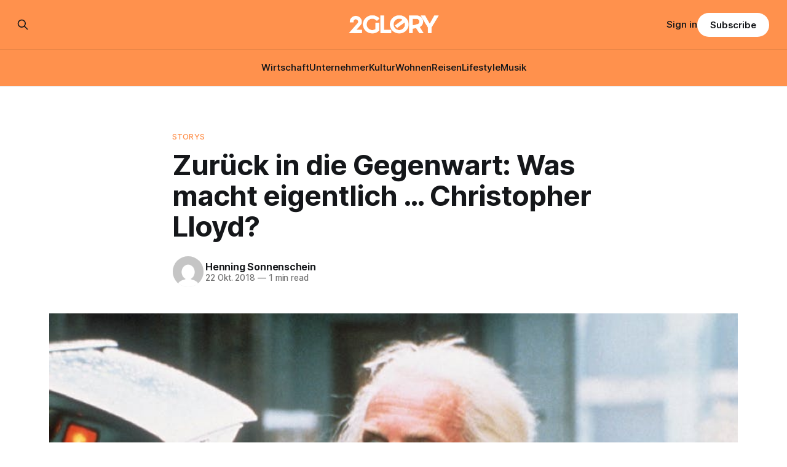

--- FILE ---
content_type: text/html; charset=utf-8
request_url: https://www.2glory.de/was-macht-eigentlich-christopher-lloyd/
body_size: 9041
content:
<!DOCTYPE html>
<html lang="de">
<head>

    <title>Zurück in die Gegenwart: Was macht eigentlich ... Christopher Lloyd?</title>
    <meta charset="utf-8">
    <meta name="viewport" content="width=device-width, initial-scale=1.0">
    
    <link rel="preload" as="style" href="https://www.2glory.de/assets/built/screen.css?v=ccacee810b">
    <link rel="preload" as="script" href="https://www.2glory.de/assets/built/source.js?v=ccacee810b">
    
    <link rel="preload" as="font" type="font/woff2" href="https://www.2glory.de/assets/fonts/inter-roman.woff2?v=ccacee810b" crossorigin="anonymous">
<style>
    @font-face {
        font-family: "Inter";
        font-style: normal;
        font-weight: 100 900;
        font-display: optional;
        src: url(https://www.2glory.de/assets/fonts/inter-roman.woff2?v=ccacee810b) format("woff2");
        unicode-range: U+0000-00FF, U+0131, U+0152-0153, U+02BB-02BC, U+02C6, U+02DA, U+02DC, U+0304, U+0308, U+0329, U+2000-206F, U+2074, U+20AC, U+2122, U+2191, U+2193, U+2212, U+2215, U+FEFF, U+FFFD;
    }
</style>

    <link rel="stylesheet" type="text/css" href="https://www.2glory.de/assets/built/screen.css?v=ccacee810b">

    <style>
        :root {
            --background-color: #ffffff
        }
    </style>

    <script>
        /* The script for calculating the color contrast has been taken from
        https://gomakethings.com/dynamically-changing-the-text-color-based-on-background-color-contrast-with-vanilla-js/ */
        var accentColor = getComputedStyle(document.documentElement).getPropertyValue('--background-color');
        accentColor = accentColor.trim().slice(1);

        if (accentColor.length === 3) {
            accentColor = accentColor[0] + accentColor[0] + accentColor[1] + accentColor[1] + accentColor[2] + accentColor[2];
        }

        var r = parseInt(accentColor.substr(0, 2), 16);
        var g = parseInt(accentColor.substr(2, 2), 16);
        var b = parseInt(accentColor.substr(4, 2), 16);
        var yiq = ((r * 299) + (g * 587) + (b * 114)) / 1000;
        var textColor = (yiq >= 128) ? 'dark' : 'light';

        document.documentElement.className = `has-${textColor}-text`;
    </script>

    <meta name="description" content="Wer erinnert sich nicht daran, wie Doc Brown alias Christopher Lloyd im zweiten Teil von Zurück in die Zukunft 1989 den Trip ins damals futuristisch weit entfernte Jahr 2015 antrat und als alter Mann zu sehen war? Mittlerweile haben wir ganz real das Jahr 2018 – und Lloyd wird 80 Jahre alt.">
    <link rel="icon" href="https://www.2glory.de/content/images/size/w256h256/2023/03/2GLORY---icon-bright-bg.png" type="image/png">
    <link rel="canonical" href="https://www.2glory.de/was-macht-eigentlich-christopher-lloyd/">
    <meta name="referrer" content="no-referrer-when-downgrade">
    
    <meta property="og:site_name" content="2GLORY">
    <meta property="og:type" content="article">
    <meta property="og:title" content="Zurück in die Gegenwart: Was macht eigentlich ... Christopher Lloyd?">
    <meta property="og:description" content="Wer erinnert sich nicht daran, wie Doc Brown alias Christopher Lloyd im zweiten Teil von Zurück in die Zukunft 1989 den Trip ins damals futuristisch weit entfernte Jahr 2015 antrat und als alter Mann zu sehen war? Mittlerweile haben wir ganz real das Jahr 2018 – und Lloyd wird 80 Jahre alt.">
    <meta property="og:url" content="https://www.2glory.de/was-macht-eigentlich-christopher-lloyd/">
    <meta property="og:image" content="https://www.2glory.de/content/images/wp-content/uploads/2018/10/1988787-1.jpg">
    <meta property="article:published_time" content="2018-10-22T13:24:59.000Z">
    <meta property="article:modified_time" content="2022-09-14T13:25:46.000Z">
    <meta property="article:tag" content="Storys">
    
    <meta property="article:publisher" content="https://www.facebook.com/2GLORY.DE/">
    <meta name="twitter:card" content="summary_large_image">
    <meta name="twitter:title" content="Zurück in die Gegenwart: Was macht eigentlich ... Christopher Lloyd?">
    <meta name="twitter:description" content="Wer erinnert sich nicht daran, wie Doc Brown alias Christopher Lloyd im zweiten Teil von Zurück in die Zukunft 1989 den Trip ins damals futuristisch weit entfernte Jahr 2015 antrat und als alter Mann zu sehen war? Mittlerweile haben wir ganz real das Jahr 2018 – und Lloyd wird 80 Jahre alt.">
    <meta name="twitter:url" content="https://www.2glory.de/was-macht-eigentlich-christopher-lloyd/">
    <meta name="twitter:image" content="https://www.2glory.de/content/images/wp-content/uploads/2018/10/1988787-1.jpg">
    <meta name="twitter:label1" content="Written by">
    <meta name="twitter:data1" content="Henning Sonnenschein">
    <meta name="twitter:label2" content="Filed under">
    <meta name="twitter:data2" content="Storys">
    <meta property="og:image:width" content="853">
    <meta property="og:image:height" content="486">
    
    <script type="application/ld+json">
{
    "@context": "https://schema.org",
    "@type": "Article",
    "publisher": {
        "@type": "Organization",
        "name": "2GLORY",
        "url": "https://www.2glory.de/",
        "logo": {
            "@type": "ImageObject",
            "url": "https://www.2glory.de/content/images/2025/03/Design-ohne-Titel--36-.png"
        }
    },
    "author": {
        "@type": "Person",
        "name": "Henning Sonnenschein",
        "image": {
            "@type": "ImageObject",
            "url": "https://secure.gravatar.com/avatar/6486b1b1118a2036c244ecb883c08d06?s=512&d=mm&r=g",
            "width": 512,
            "height": 512
        },
        "url": "https://www.2glory.de/author/henning/",
        "sameAs": []
    },
    "headline": "Zurück in die Gegenwart: Was macht eigentlich ... Christopher Lloyd?",
    "url": "https://www.2glory.de/was-macht-eigentlich-christopher-lloyd/",
    "datePublished": "2018-10-22T13:24:59.000Z",
    "dateModified": "2022-09-14T13:25:46.000Z",
    "image": {
        "@type": "ImageObject",
        "url": "https://www.2glory.de/content/images/wp-content/uploads/2018/10/1988787-1.jpg",
        "width": 853,
        "height": 486
    },
    "keywords": "Storys",
    "description": "Wer erinnert sich nicht daran, wie Doc Brown alias Christopher Lloyd im zweiten\nTeil von Zurück in die Zukunft 1989 den Trip ins damals futuristisch weit\nentfernte Jahr 2015 antrat und als alter Mann zu sehen war? Mittlerweile haben\nwir ganz real das Jahr 2018 — und Lloyd hat es ganz ohne DeLorean bis hierhin\ngeschafft. Heute wird der Schauspieler 80 Jahre alt.\n\nChristopher Lloyds Karriere ist beachtlich: Gleich sein erstes\nHollywood-Engagement war 1975 eine Rolle in dem Kultfilm Einer flog über",
    "mainEntityOfPage": "https://www.2glory.de/was-macht-eigentlich-christopher-lloyd/"
}
    </script>

    <meta name="generator" content="Ghost 6.10">
    <link rel="alternate" type="application/rss+xml" title="2GLORY" href="https://www.2glory.de/rss/">
    <script defer src="https://cdn.jsdelivr.net/ghost/portal@~2.56/umd/portal.min.js" data-i18n="true" data-ghost="https://www.2glory.de/" data-key="6daccd2f47533d26cb0672089d" data-api="https://2glory.ghost.io/ghost/api/content/" data-locale="de" crossorigin="anonymous"></script><style id="gh-members-styles">.gh-post-upgrade-cta-content,
.gh-post-upgrade-cta {
    display: flex;
    flex-direction: column;
    align-items: center;
    font-family: -apple-system, BlinkMacSystemFont, 'Segoe UI', Roboto, Oxygen, Ubuntu, Cantarell, 'Open Sans', 'Helvetica Neue', sans-serif;
    text-align: center;
    width: 100%;
    color: #ffffff;
    font-size: 16px;
}

.gh-post-upgrade-cta-content {
    border-radius: 8px;
    padding: 40px 4vw;
}

.gh-post-upgrade-cta h2 {
    color: #ffffff;
    font-size: 28px;
    letter-spacing: -0.2px;
    margin: 0;
    padding: 0;
}

.gh-post-upgrade-cta p {
    margin: 20px 0 0;
    padding: 0;
}

.gh-post-upgrade-cta small {
    font-size: 16px;
    letter-spacing: -0.2px;
}

.gh-post-upgrade-cta a {
    color: #ffffff;
    cursor: pointer;
    font-weight: 500;
    box-shadow: none;
    text-decoration: underline;
}

.gh-post-upgrade-cta a:hover {
    color: #ffffff;
    opacity: 0.8;
    box-shadow: none;
    text-decoration: underline;
}

.gh-post-upgrade-cta a.gh-btn {
    display: block;
    background: #ffffff;
    text-decoration: none;
    margin: 28px 0 0;
    padding: 8px 18px;
    border-radius: 4px;
    font-size: 16px;
    font-weight: 600;
}

.gh-post-upgrade-cta a.gh-btn:hover {
    opacity: 0.92;
}</style><script async src="https://js.stripe.com/v3/"></script>
    <script defer src="https://cdn.jsdelivr.net/ghost/sodo-search@~1.8/umd/sodo-search.min.js" data-key="6daccd2f47533d26cb0672089d" data-styles="https://cdn.jsdelivr.net/ghost/sodo-search@~1.8/umd/main.css" data-sodo-search="https://2glory.ghost.io/" data-locale="de" crossorigin="anonymous"></script>
    
    <link href="https://www.2glory.de/webmentions/receive/" rel="webmention">
    <script defer src="/public/cards.min.js?v=ccacee810b"></script>
    <link rel="stylesheet" type="text/css" href="/public/cards.min.css?v=ccacee810b">
    <script defer src="/public/comment-counts.min.js?v=ccacee810b" data-ghost-comments-counts-api="https://www.2glory.de/members/api/comments/counts/"></script>
    <script defer src="/public/member-attribution.min.js?v=ccacee810b"></script>
    <script defer src="/public/ghost-stats.min.js?v=ccacee810b" data-stringify-payload="false" data-datasource="analytics_events" data-storage="localStorage" data-host="https://www.2glory.de/.ghost/analytics/api/v1/page_hit"  tb_site_uuid="282f93cb-aa09-4a07-8155-dabf1fdaa989" tb_post_uuid="f5c7093f-e234-4df2-bb36-1c62da290295" tb_post_type="post" tb_member_uuid="undefined" tb_member_status="undefined"></script><style>:root {--ghost-accent-color: #ff914d;}</style>
    <script type="text/javascript" charset="UTF-8" src="//cdn.cookie-script.com/s/01b372ff456806e81565922dc12dc48c.js"></script><script defer data-domain="2glory.de" src="https://plausible.io/js/plausible.js"></script>
<!-- Google tag (gtag.js) -->
<script async src="https://www.googletagmanager.com/gtag/js?id=G-RQVY0PZL7T"></script>
<script>
window.dataLayer = window.dataLayer || [];
function gtag(){dataLayer.push(arguments);}
gtag('js', new Date());

gtag('config', 'G-RQVY0PZL7T');
</script>
<meta name="google-site-verification" content="36lLnw06ywqXVRsiytttkr9f3jzLnwQ4ybLmkO8UqfY" />
<style>
.kg-product-card-rating {
    display: flex;
    align-items: center;
    grid-column: 2 / 3;
    align-self: start;
    justify-self: end;
    padding-left: 16px;
    color: #ff914d;
}
</style>

</head>
<body class="post-template tag-storys has-sans-title has-sans-body">

<div class="gh-viewport">
    
    <header id="gh-navigation" class="gh-navigation is-stacked has-accent-color gh-outer">
    <div class="gh-navigation-inner gh-inner">

        <div class="gh-navigation-brand">
            <a class="gh-navigation-logo is-title" href="https://www.2glory.de">
                    <img src="https://www.2glory.de/content/images/2025/03/Design-ohne-Titel--36-.png" alt="2GLORY">
            </a>
            <button class="gh-search gh-icon-button" aria-label="Search this site" data-ghost-search>
    <svg xmlns="http://www.w3.org/2000/svg" fill="none" viewBox="0 0 24 24" stroke="currentColor" stroke-width="2" width="20" height="20"><path stroke-linecap="round" stroke-linejoin="round" d="M21 21l-6-6m2-5a7 7 0 11-14 0 7 7 0 0114 0z"></path></svg></button>            <button class="gh-burger gh-icon-button" aria-label="Menu">
                <svg xmlns="http://www.w3.org/2000/svg" width="24" height="24" fill="currentColor" viewBox="0 0 256 256"><path d="M224,128a8,8,0,0,1-8,8H40a8,8,0,0,1,0-16H216A8,8,0,0,1,224,128ZM40,72H216a8,8,0,0,0,0-16H40a8,8,0,0,0,0,16ZM216,184H40a8,8,0,0,0,0,16H216a8,8,0,0,0,0-16Z"></path></svg>                <svg xmlns="http://www.w3.org/2000/svg" width="24" height="24" fill="currentColor" viewBox="0 0 256 256"><path d="M205.66,194.34a8,8,0,0,1-11.32,11.32L128,139.31,61.66,205.66a8,8,0,0,1-11.32-11.32L116.69,128,50.34,61.66A8,8,0,0,1,61.66,50.34L128,116.69l66.34-66.35a8,8,0,0,1,11.32,11.32L139.31,128Z"></path></svg>            </button>
        </div>

        <nav class="gh-navigation-menu">
            <ul class="nav">
    <li class="nav-wirtschaft"><a href="https://www.2glory.de/tag/wirtschaft/">Wirtschaft</a></li>
    <li class="nav-unternehmer"><a href="https://www.2glory.de/tag/unternehmer/">Unternehmer</a></li>
    <li class="nav-kultur"><a href="https://www.2glory.de/tag/kultur/">Kultur</a></li>
    <li class="nav-wohnen"><a href="https://www.2glory.de/tag/wohnen/">Wohnen</a></li>
    <li class="nav-reisen"><a href="https://www.2glory.de/tag/reisen/">Reisen</a></li>
    <li class="nav-lifestyle"><a href="https://www.2glory.de/tag/lifestyle/">Lifestyle</a></li>
    <li class="nav-musik"><a href="https://www.2glory.de/tag/musik/">Musik</a></li>
</ul>

        </nav>

        <div class="gh-navigation-actions">
                <button class="gh-search gh-icon-button" aria-label="Search this site" data-ghost-search>
    <svg xmlns="http://www.w3.org/2000/svg" fill="none" viewBox="0 0 24 24" stroke="currentColor" stroke-width="2" width="20" height="20"><path stroke-linecap="round" stroke-linejoin="round" d="M21 21l-6-6m2-5a7 7 0 11-14 0 7 7 0 0114 0z"></path></svg></button>                <div class="gh-navigation-members">
                            <a href="#/portal/signin" data-portal="signin">Sign in</a>
                                <a class="gh-button" href="#/portal/signup" data-portal="signup">Subscribe</a>
                </div>
        </div>

    </div>
</header>

    

<main class="gh-main">

    <article class="gh-article post tag-storys">

        <header class="gh-article-header gh-canvas">

                <a class="gh-article-tag" href="https://www.2glory.de/tag/storys/">Storys</a>
            <h1 class="gh-article-title is-title">Zurück in die Gegenwart: Was macht eigentlich … Christopher Lloyd?</h1>

            <div class="gh-article-meta">
                <div class="gh-article-author-image instapaper_ignore">
                            <a href="/author/henning/">
                                <img class="author-profile-image" src="https://secure.gravatar.com/avatar/6486b1b1118a2036c244ecb883c08d06?s&#x3D;512&amp;d&#x3D;mm&amp;r&#x3D;g" alt="Henning Sonnenschein">
                            </a>
                </div>
                <div class="gh-article-meta-wrapper">
                    <h4 class="gh-article-author-name"><a href="/author/henning/">Henning Sonnenschein</a></h4>
                    <div class="gh-article-meta-content">
                        <time class="gh-article-meta-date" datetime="2018-10-22">22 Okt. 2018</time>
                            <span class="gh-article-meta-length"><span class="bull">—</span> 1 min read</span>
                    </div>
                </div>
            </div>

                <figure class="gh-article-image">
        <img
            srcset="/content/images/size/w320/wp-content/uploads/2018/10/1988787-1.jpg 320w,
                    /content/images/size/w600/wp-content/uploads/2018/10/1988787-1.jpg 600w,
                    /content/images/size/w960/wp-content/uploads/2018/10/1988787-1.jpg 960w,
                    /content/images/size/w1200/wp-content/uploads/2018/10/1988787-1.jpg 1200w,
                    /content/images/size/w2000/wp-content/uploads/2018/10/1988787-1.jpg 2000w"
            sizes="(max-width: 1200px) 100vw, 1120px"
            src="/content/images/size/w1200/wp-content/uploads/2018/10/1988787-1.jpg"
            alt="Zurück in die Gegenwart: Was macht eigentlich … Christopher Lloyd?"
        >
            <figcaption>© picture-alliance / dpa</figcaption>
    </figure>

        </header>

        <section class="gh-content gh-canvas is-body drop-cap">
            <p><strong>Wer erinnert sich nicht daran, wie Doc Brown alias Christopher Lloyd im zweiten Teil von <em>Zurück in die Zukunft</em> 1989 den Trip ins damals futuristisch weit entfernte Jahr 2015 antrat und als alter Mann zu sehen war? Mittlerweile haben wir ganz real das Jahr 2018 — und Lloyd hat es ganz ohne DeLorean bis hierhin geschafft. Heute wird der Schauspieler 80 Jahre alt.</strong></p><p>Christopher Lloyds Karriere ist beachtlich: Gleich sein erstes Hollywood-Engagement war 1975 eine Rolle in dem Kultfilm<em> Einer flog über das Kuckucksnest</em>. Es folgten zahlreiche Filme und Serien (unter anderem <em>Wenn der Postmann zwei Mal klingelt</em> und <em>Star Trek III</em>), bevor er 1985 mit der <strong>Rolle des</strong> <strong>verrückten, aber liebenswerten Professors</strong> (derartige Charaktere verkörperte er immer wieder) Emmett Brown in <strong><em>Zurück in die Zukunft</em> </strong>das große Los zog. An der Seite von Michael J. Fox und unter Regie von Robert Zemeckis war er damit eine zentrale Figur in einer Filmtrilogie, die ihre Generation mitgeprägt hat und bis heute begeistert.</p><h2 id="christopher-lloyd-sein-leben-in-der-gegenwart">Christopher Lloyd – sein Leben in der Gegenwart</h2><p>Kein Wunder, dass er in den Jahren dazwischen und danach ein begehrter Darsteller war – und angesichts seines stolzen Alters ist es ebenso wenig verwunderlich, dass die Schlagzahl in Sachen Rollen in jüngster Vergangenheit ein wenig nachgelassen und sich sein Schaffen verstärkt auf <strong>Cameo- und Kurzauftritte</strong> verlegt hat. Womit wir auch schon bei der Antwort auf die Frage, was der betagte Superstar heute macht, angekommen wären. Der bis dato letzter Eintrag in seiner Filmografie weist einen Gastauftritt in der Neuauflage der US-Sitcom <em>Roseanne</em> auf – die bekanntlich ein ebenso schnelles wie unrühmliches Ende nahm <em>(Mehr dazu kannst du <a href="https://2glory.de/roseanne-twitter/232915">hier</a> lesen)</em>. Die Szene, in der er den <strong>neuen Lebensgefährten von Roseannes Mutter</strong> verkörpert, ist dank YouTube aber dennoch für die Nachwelt erhalten geblieben:</p><figure class="kg-card kg-embed-card"><iframe width="500" height="281" src="https://www.youtube.com/embed/WAnwYTtWYqM?feature=oembed" frameborder="0" allow="accelerometer; autoplay; encrypted-media; gyroscope; picture-in-picture" allowfullscreen=""></iframe></figure>
        </section>

    </article>

        <div class="gh-comments gh-canvas">
            
        <script defer src="https://cdn.jsdelivr.net/ghost/comments-ui@~1.2/umd/comments-ui.min.js" data-locale="de" data-ghost-comments="https://www.2glory.de/" data-api="https://2glory.ghost.io/ghost/api/content/" data-admin="https://2glory.ghost.io/ghost/" data-key="6daccd2f47533d26cb0672089d" data-title="null" data-count="true" data-post-id="62e3863952df9f003d904bb1" data-color-scheme="auto" data-avatar-saturation="60" data-accent-color="#ff914d" data-comments-enabled="all" data-publication="2GLORY" crossorigin="anonymous"></script>
    
        </div>

</main>


            <section class="gh-container is-grid gh-outer">
                <div class="gh-container-inner gh-inner">
                    <h2 class="gh-container-title">Read more</h2>
                    <div class="gh-feed">
                            <article class="gh-card post">
    <a class="gh-card-link" href="/bonify-de-serioes/">
            <figure class="gh-card-image">
                <img
                    srcset="/content/images/size/w160/format/webp/2025/12/Bonify.png 160w,
                            /content/images/size/w320/format/webp/2025/12/Bonify.png 320w,
                            /content/images/size/w600/format/webp/2025/12/Bonify.png 600w,
                            /content/images/size/w960/format/webp/2025/12/Bonify.png 960w,
                            /content/images/size/w1200/format/webp/2025/12/Bonify.png 1200w,
                            /content/images/size/w2000/format/webp/2025/12/Bonify.png 2000w"
                    sizes="320px"
                    src="/content/images/size/w600/2025/12/Bonify.png"
                    alt="Bonify.de im Check - wie seriös ist das Angebot wirklich?"
                    loading="lazy"
                >
            </figure>
        <div class="gh-card-wrapper">
            <h3 class="gh-card-title is-title">Bonify.de im Check - wie seriös ist das Angebot wirklich?</h3>
                    <p class="gh-card-excerpt is-body">Bonify verspricht Verbraucherinnen und Verbrauchern, kostenlos ihre Bonität einzusehen und ihre Finanzen zu verwalten. Das Berliner Fintech-Unternehmen bietet per App Einblick in den SCHUFA-Score, Finanzübersichten und sogar personalisierte Kreditangebote. Doch wie vertrauenswürdig ist dieser Dienst? Viele potenzielle Nutzer stellen sich die Frage, ob sie bonify.de ihre sensiblen Finanzdaten anvertrauen</p>
            <footer class="gh-card-meta">
<!--
             -->
                    <span class="gh-card-author">By 2GLORY Redaktion</span>
                    <time class="gh-card-date" datetime="2025-12-16">16 Dez. 2025</time>
                <!--
         --></footer>
        </div>
    </a>
</article>
                            <article class="gh-card post">
    <a class="gh-card-link" href="/neuer-anstrich-fur-dein-zuhause-worauf-du-bei-der-wahl-eines-malers-in-bayern-achten-solltest/">
            <figure class="gh-card-image">
                <img
                    srcset="/content/images/size/w160/format/webp/2025/12/Neuer-Anstrich.png 160w,
                            /content/images/size/w320/format/webp/2025/12/Neuer-Anstrich.png 320w,
                            /content/images/size/w600/format/webp/2025/12/Neuer-Anstrich.png 600w,
                            /content/images/size/w960/format/webp/2025/12/Neuer-Anstrich.png 960w,
                            /content/images/size/w1200/format/webp/2025/12/Neuer-Anstrich.png 1200w,
                            /content/images/size/w2000/format/webp/2025/12/Neuer-Anstrich.png 2000w"
                    sizes="320px"
                    src="/content/images/size/w600/2025/12/Neuer-Anstrich.png"
                    alt="Neuer Anstrich für dein Zuhause? Worauf du bei der Wahl eines Malers in Bayern achten solltest"
                    loading="lazy"
                >
            </figure>
        <div class="gh-card-wrapper">
            <h3 class="gh-card-title is-title">Neuer Anstrich für dein Zuhause? Worauf du bei der Wahl eines Malers in Bayern achten solltest</h3>
                    <p class="gh-card-excerpt is-body">Ein frischer Anstrich verändert Räume grundlegend und schafft eine völlig neue Atmosphäre. Bei der Suche nach dem passenden Handwerker solltest du zunächst auf die fachliche Qualifikation achten. Ein Meisterbrief ist dabei mehr als nur ein Stück Papier – er garantiert fundiertes Fachwissen und jahrelange Erfahrung.

Geprüfte Malermeister haben nicht nur ihr</p>
            <footer class="gh-card-meta">
<!--
             -->
                    <span class="gh-card-author">By 2GLORY Redaktion</span>
                    <time class="gh-card-date" datetime="2025-12-16">16 Dez. 2025</time>
                <!--
         --></footer>
        </div>
    </a>
</article>
                            <article class="gh-card post">
    <a class="gh-card-link" href="/die-beste-payroll-software-top-6-im-vergleich/">
            <figure class="gh-card-image">
                <img
                    srcset="https://images.unsplash.com/photo-1551836022-4c4c79ecde51?crop&#x3D;entropy&amp;cs&#x3D;tinysrgb&amp;fit&#x3D;max&amp;fm&#x3D;webp&amp;ixid&#x3D;M3wxMTc3M3wwfDF8c2VhcmNofDF8fFBheXJvbGx8ZW58MHx8fHwxNzY1ODc2NzYzfDA&amp;ixlib&#x3D;rb-4.1.0&amp;q&#x3D;80&amp;w&#x3D;160 160w,
                            https://images.unsplash.com/photo-1551836022-4c4c79ecde51?crop&#x3D;entropy&amp;cs&#x3D;tinysrgb&amp;fit&#x3D;max&amp;fm&#x3D;webp&amp;ixid&#x3D;M3wxMTc3M3wwfDF8c2VhcmNofDF8fFBheXJvbGx8ZW58MHx8fHwxNzY1ODc2NzYzfDA&amp;ixlib&#x3D;rb-4.1.0&amp;q&#x3D;80&amp;w&#x3D;320 320w,
                            https://images.unsplash.com/photo-1551836022-4c4c79ecde51?crop&#x3D;entropy&amp;cs&#x3D;tinysrgb&amp;fit&#x3D;max&amp;fm&#x3D;webp&amp;ixid&#x3D;M3wxMTc3M3wwfDF8c2VhcmNofDF8fFBheXJvbGx8ZW58MHx8fHwxNzY1ODc2NzYzfDA&amp;ixlib&#x3D;rb-4.1.0&amp;q&#x3D;80&amp;w&#x3D;600 600w,
                            https://images.unsplash.com/photo-1551836022-4c4c79ecde51?crop&#x3D;entropy&amp;cs&#x3D;tinysrgb&amp;fit&#x3D;max&amp;fm&#x3D;webp&amp;ixid&#x3D;M3wxMTc3M3wwfDF8c2VhcmNofDF8fFBheXJvbGx8ZW58MHx8fHwxNzY1ODc2NzYzfDA&amp;ixlib&#x3D;rb-4.1.0&amp;q&#x3D;80&amp;w&#x3D;960 960w,
                            https://images.unsplash.com/photo-1551836022-4c4c79ecde51?crop&#x3D;entropy&amp;cs&#x3D;tinysrgb&amp;fit&#x3D;max&amp;fm&#x3D;webp&amp;ixid&#x3D;M3wxMTc3M3wwfDF8c2VhcmNofDF8fFBheXJvbGx8ZW58MHx8fHwxNzY1ODc2NzYzfDA&amp;ixlib&#x3D;rb-4.1.0&amp;q&#x3D;80&amp;w&#x3D;1200 1200w,
                            https://images.unsplash.com/photo-1551836022-4c4c79ecde51?crop&#x3D;entropy&amp;cs&#x3D;tinysrgb&amp;fit&#x3D;max&amp;fm&#x3D;webp&amp;ixid&#x3D;M3wxMTc3M3wwfDF8c2VhcmNofDF8fFBheXJvbGx8ZW58MHx8fHwxNzY1ODc2NzYzfDA&amp;ixlib&#x3D;rb-4.1.0&amp;q&#x3D;80&amp;w&#x3D;2000 2000w"
                    sizes="320px"
                    src="https://images.unsplash.com/photo-1551836022-4c4c79ecde51?crop&#x3D;entropy&amp;cs&#x3D;tinysrgb&amp;fit&#x3D;max&amp;fm&#x3D;jpg&amp;ixid&#x3D;M3wxMTc3M3wwfDF8c2VhcmNofDF8fFBheXJvbGx8ZW58MHx8fHwxNzY1ODc2NzYzfDA&amp;ixlib&#x3D;rb-4.1.0&amp;q&#x3D;80&amp;w&#x3D;600"
                    alt="Die beste Payroll Software – Top 6 im Vergleich"
                    loading="lazy"
                >
            </figure>
        <div class="gh-card-wrapper">
            <h3 class="gh-card-title is-title">Die beste Payroll Software – Top 6 im Vergleich</h3>
                    <p class="gh-card-excerpt is-body">Die Lohn- und Gehaltsabrechnung gehört zu den Aufgaben, die im Hintergrund laufen müssen, aber enorm wichtig für den reibungslosen Betrieb eines Unternehmens sind. Zwischen gesetzlichen Vorgaben, Sozialversicherungsfragen, Sonderfällen wie Kurzarbeit und ständig wechselnden Anforderungen entsteht schnell ein komplexes Aufgabenfeld. Genau deshalb greifen immer mehr Firmen zu spezialisierter Payroll-Software, die Prozesse</p>
            <footer class="gh-card-meta">
<!--
             -->
                    <span class="gh-card-author">By 2GLORY Redaktion</span>
                    <time class="gh-card-date" datetime="2025-12-16">16 Dez. 2025</time>
                <!--
         --></footer>
        </div>
    </a>
</article>
                            <article class="gh-card post">
    <a class="gh-card-link" href="/heidi-mode-serioes/">
            <figure class="gh-card-image">
                <img
                    srcset="https://images.unsplash.com/photo-1627061560899-1c36a3d1657e?crop&#x3D;entropy&amp;cs&#x3D;tinysrgb&amp;fit&#x3D;max&amp;fm&#x3D;webp&amp;ixid&#x3D;M3wxMTc3M3wwfDF8c2VhcmNofDZ8fHNob3AlMjB3aW5kb3d8ZW58MHx8fHwxNzY1NjEwOTE2fDA&amp;ixlib&#x3D;rb-4.1.0&amp;q&#x3D;80&amp;w&#x3D;160 160w,
                            https://images.unsplash.com/photo-1627061560899-1c36a3d1657e?crop&#x3D;entropy&amp;cs&#x3D;tinysrgb&amp;fit&#x3D;max&amp;fm&#x3D;webp&amp;ixid&#x3D;M3wxMTc3M3wwfDF8c2VhcmNofDZ8fHNob3AlMjB3aW5kb3d8ZW58MHx8fHwxNzY1NjEwOTE2fDA&amp;ixlib&#x3D;rb-4.1.0&amp;q&#x3D;80&amp;w&#x3D;320 320w,
                            https://images.unsplash.com/photo-1627061560899-1c36a3d1657e?crop&#x3D;entropy&amp;cs&#x3D;tinysrgb&amp;fit&#x3D;max&amp;fm&#x3D;webp&amp;ixid&#x3D;M3wxMTc3M3wwfDF8c2VhcmNofDZ8fHNob3AlMjB3aW5kb3d8ZW58MHx8fHwxNzY1NjEwOTE2fDA&amp;ixlib&#x3D;rb-4.1.0&amp;q&#x3D;80&amp;w&#x3D;600 600w,
                            https://images.unsplash.com/photo-1627061560899-1c36a3d1657e?crop&#x3D;entropy&amp;cs&#x3D;tinysrgb&amp;fit&#x3D;max&amp;fm&#x3D;webp&amp;ixid&#x3D;M3wxMTc3M3wwfDF8c2VhcmNofDZ8fHNob3AlMjB3aW5kb3d8ZW58MHx8fHwxNzY1NjEwOTE2fDA&amp;ixlib&#x3D;rb-4.1.0&amp;q&#x3D;80&amp;w&#x3D;960 960w,
                            https://images.unsplash.com/photo-1627061560899-1c36a3d1657e?crop&#x3D;entropy&amp;cs&#x3D;tinysrgb&amp;fit&#x3D;max&amp;fm&#x3D;webp&amp;ixid&#x3D;M3wxMTc3M3wwfDF8c2VhcmNofDZ8fHNob3AlMjB3aW5kb3d8ZW58MHx8fHwxNzY1NjEwOTE2fDA&amp;ixlib&#x3D;rb-4.1.0&amp;q&#x3D;80&amp;w&#x3D;1200 1200w,
                            https://images.unsplash.com/photo-1627061560899-1c36a3d1657e?crop&#x3D;entropy&amp;cs&#x3D;tinysrgb&amp;fit&#x3D;max&amp;fm&#x3D;webp&amp;ixid&#x3D;M3wxMTc3M3wwfDF8c2VhcmNofDZ8fHNob3AlMjB3aW5kb3d8ZW58MHx8fHwxNzY1NjEwOTE2fDA&amp;ixlib&#x3D;rb-4.1.0&amp;q&#x3D;80&amp;w&#x3D;2000 2000w"
                    sizes="320px"
                    src="https://images.unsplash.com/photo-1627061560899-1c36a3d1657e?crop&#x3D;entropy&amp;cs&#x3D;tinysrgb&amp;fit&#x3D;max&amp;fm&#x3D;jpg&amp;ixid&#x3D;M3wxMTc3M3wwfDF8c2VhcmNofDZ8fHNob3AlMjB3aW5kb3d8ZW58MHx8fHwxNzY1NjEwOTE2fDA&amp;ixlib&#x3D;rb-4.1.0&amp;q&#x3D;80&amp;w&#x3D;600"
                    alt="Heidi-Mode.de: Wie seriös ist der Online-Shop wirklich?"
                    loading="lazy"
                >
            </figure>
        <div class="gh-card-wrapper">
            <h3 class="gh-card-title is-title">Heidi-Mode.de: Wie seriös ist der Online-Shop wirklich?</h3>
                    <p class="gh-card-excerpt is-body">Heidi-Mode.de ist ein Online-Shop für Damen- und Herrenbekleidung, der mit einer deutschen Webadresse und verlockenden Angeboten (etwa „Nur heute: 50% Rabatt“) um Kunden wirbt. Der Name und die .de-Domain erwecken den Eindruck eines deutschen Modehauses. Doch immer mehr potenzielle Käufer stellen sich die Frage, ob dieser Shop wirklich seriös</p>
            <footer class="gh-card-meta">
<!--
             -->
                    <span class="gh-card-author">By 2GLORY Redaktion</span>
                    <time class="gh-card-date" datetime="2025-12-13">13 Dez. 2025</time>
                <!--
         --></footer>
        </div>
    </a>
</article>
                    </div>
                </div>
            </section>

    
    <footer class="gh-footer has-accent-color gh-outer">
    <div class="gh-footer-inner gh-inner">

        <div class="gh-footer-bar">
            <span class="gh-footer-logo is-title">
                    <img src="https://www.2glory.de/content/images/2025/03/Design-ohne-Titel--36-.png" alt="2GLORY">
            </span>
            <nav class="gh-footer-menu">
                <ul class="nav">
    <li class="nav-impressum"><a href="https://www.2glory.de/impressum/">Impressum</a></li>
    <li class="nav-datenschutz"><a href="https://www.2glory.de/datenschutz/">Datenschutz</a></li>
    <li class="nav-werben"><a href="https://www.2glory.de/werben/">Werben</a></li>
</ul>

            </nav>
            <div class="gh-footer-copyright">
                Powered by <a href="https://ghost.org/" target="_blank" rel="noopener">Ghost</a>
            </div>
        </div>

                <section class="gh-footer-signup">
                    <h2 class="gh-footer-signup-header is-title">
                        2GLORY Newsletter
                    </h2>
                    <p class="gh-footer-signup-subhead is-body">
                        Wirtschaft | Kultur | Lifestyle
                    </p>
                    <form class="gh-form" data-members-form>
    <input class="gh-form-input" id="footer-email" name="email" type="email" placeholder="jamie@example.com" required data-members-email>
    <button class="gh-button" type="submit" aria-label="Subscribe">
        <span><span>Subscribe</span> <svg xmlns="http://www.w3.org/2000/svg" width="32" height="32" fill="currentColor" viewBox="0 0 256 256"><path d="M224.49,136.49l-72,72a12,12,0,0,1-17-17L187,140H40a12,12,0,0,1,0-24H187L135.51,64.48a12,12,0,0,1,17-17l72,72A12,12,0,0,1,224.49,136.49Z"></path></svg></span>
        <svg xmlns="http://www.w3.org/2000/svg" height="24" width="24" viewBox="0 0 24 24">
    <g stroke-linecap="round" stroke-width="2" fill="currentColor" stroke="none" stroke-linejoin="round" class="nc-icon-wrapper">
        <g class="nc-loop-dots-4-24-icon-o">
            <circle cx="4" cy="12" r="3"></circle>
            <circle cx="12" cy="12" r="3"></circle>
            <circle cx="20" cy="12" r="3"></circle>
        </g>
        <style data-cap="butt">
            .nc-loop-dots-4-24-icon-o{--animation-duration:0.8s}
            .nc-loop-dots-4-24-icon-o *{opacity:.4;transform:scale(.75);animation:nc-loop-dots-4-anim var(--animation-duration) infinite}
            .nc-loop-dots-4-24-icon-o :nth-child(1){transform-origin:4px 12px;animation-delay:-.3s;animation-delay:calc(var(--animation-duration)/-2.666)}
            .nc-loop-dots-4-24-icon-o :nth-child(2){transform-origin:12px 12px;animation-delay:-.15s;animation-delay:calc(var(--animation-duration)/-5.333)}
            .nc-loop-dots-4-24-icon-o :nth-child(3){transform-origin:20px 12px}
            @keyframes nc-loop-dots-4-anim{0%,100%{opacity:.4;transform:scale(.75)}50%{opacity:1;transform:scale(1)}}
        </style>
    </g>
</svg>        <svg class="checkmark" xmlns="http://www.w3.org/2000/svg" viewBox="0 0 52 52">
    <path class="checkmark__check" fill="none" d="M14.1 27.2l7.1 7.2 16.7-16.8"/>
    <style>
        .checkmark {
            width: 40px;
            height: 40px;
            display: block;
            stroke-width: 2.5;
            stroke: currentColor;
            stroke-miterlimit: 10;
        }

        .checkmark__check {
            transform-origin: 50% 50%;
            stroke-dasharray: 48;
            stroke-dashoffset: 48;
            animation: stroke .3s cubic-bezier(0.650, 0.000, 0.450, 1.000) forwards;
        }

        @keyframes stroke {
            100% { stroke-dashoffset: 0; }
        }
    </style>
</svg>    </button>
    <p data-members-error></p>
</form>                </section>

    </div>
</footer>    
</div>

    <div class="pswp" tabindex="-1" role="dialog" aria-hidden="true">
    <div class="pswp__bg"></div>

    <div class="pswp__scroll-wrap">
        <div class="pswp__container">
            <div class="pswp__item"></div>
            <div class="pswp__item"></div>
            <div class="pswp__item"></div>
        </div>

        <div class="pswp__ui pswp__ui--hidden">
            <div class="pswp__top-bar">
                <div class="pswp__counter"></div>

                <button class="pswp__button pswp__button--close" title="Close (Esc)"></button>
                <button class="pswp__button pswp__button--share" title="Share"></button>
                <button class="pswp__button pswp__button--fs" title="Toggle fullscreen"></button>
                <button class="pswp__button pswp__button--zoom" title="Zoom in/out"></button>

                <div class="pswp__preloader">
                    <div class="pswp__preloader__icn">
                        <div class="pswp__preloader__cut">
                            <div class="pswp__preloader__donut"></div>
                        </div>
                    </div>
                </div>
            </div>

            <div class="pswp__share-modal pswp__share-modal--hidden pswp__single-tap">
                <div class="pswp__share-tooltip"></div>
            </div>

            <button class="pswp__button pswp__button--arrow--left" title="Previous (arrow left)"></button>
            <button class="pswp__button pswp__button--arrow--right" title="Next (arrow right)"></button>

            <div class="pswp__caption">
                <div class="pswp__caption__center"></div>
            </div>
        </div>
    </div>
</div>
<script src="https://www.2glory.de/assets/built/source.js?v=ccacee810b"></script>

<script src="https://cdn.cove.chat/tools.js" data-cove-id="fd707f9084fa408c705692df1ce419a7" async></script>
<style>
      .gh-footer-copyright {
              display: none; !important
      }

</style>

</body>
</html>
